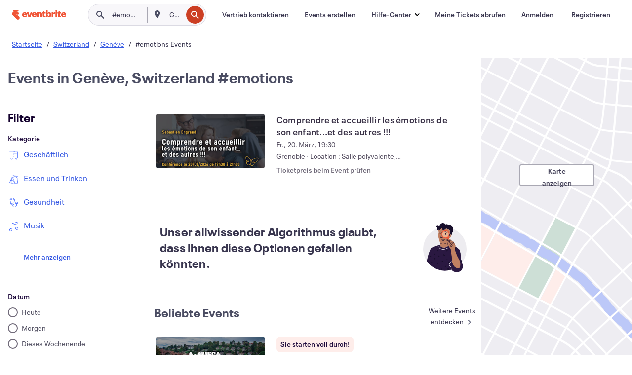

--- FILE ---
content_type: text/javascript; charset=utf-8
request_url: https://app.link/_r?sdk=web2.86.5&branch_key=key_live_epYrpbv3NngOvWj47OM81jmgCFkeYUlx&callback=branch_callback__0
body_size: 70
content:
/**/ typeof branch_callback__0 === 'function' && branch_callback__0("1544426098510602103");

--- FILE ---
content_type: application/javascript
request_url: https://cdn.evbstatic.com/s3-build/fe/build/LowResults.496b4e2ba2963aea49ef.async.web.js
body_size: 10059
content:
"use strict";(self.__LOADABLE_LOADED_CHUNKS__=self.__LOADABLE_LOADED_CHUNKS__||[]).push([[4351],{10034:(a,c,t)=>{t.d(c,{u:()=>r});var e=t(71145),l=t(11688),s=t(85351),n=t.n(s),r=function EmptyState(a){return n().createElement(n().Fragment,null,n().createElement("div",{className:"eds-l-pad-bot-8"},n().createElement(e.Z,{color:"ui-200"})),n().createElement("section",{className:"empty-state ".concat((null==a?void 0:a.containerClassname)||"")},n().createElement("div",{className:"empty-state__body"},a.children),n().createElement("div",{className:"empty-state__graphic"},n().createElement(l.Z,{width:"100px",height:"100px",type:a.illustrationType}))))}},37155:(a,c,t)=>{t.r(c),t.d(c,{LowResults:()=>o});var e=t(85351),l=t.n(e);function _extends(){return _extends=Object.assign||function(a){for(var c=1;c<arguments.length;c++){var t=arguments[c];for(var e in t)Object.prototype.hasOwnProperty.call(t,e)&&(a[e]=t[e])}return a},_extends.apply(this,arguments)}var s=function NotAuthorizedIllustrationSvg(a){return e.createElement("svg",_extends({id:"not-authorized-illustration_svg__Layer_1","data-name":"Layer 1",viewBox:"0 0 200 200"},a),e.createElement("defs",null,e.createElement("clipPath",{id:"not-authorized-illustration_svg__clip-path"},e.createElement("circle",{cx:100,cy:105.3,r:87.99,fill:"none"})),e.createElement("style",null,"\n            .not-authorized-illustration_svg__cls-4{fill:#2a1841}.not-authorized-illustration_svg__cls-5{fill:#180f2b}.not-authorized-illustration_svg__cls-6{fill:#fff}.not-authorized-illustration_svg__cls-7{fill:#c08062}\n        ")),e.createElement("circle",{cx:100,cy:105.3,r:87.99,fill:"#edecf0"}),e.createElement("g",{clipPath:"url(#not-authorized-illustration_svg__clip-path)"},e.createElement("path",{className:"not-authorized-illustration_svg__cls-4",d:"M169.49 168.39s.23-14.79-2.42-17.66-3.56-37.5-7.29-41.94c-12-14.23-42.6-26.13-42.6-26.13.11 1.93.22 3.18.22 3.18s-3.31 11.25-18.11 13.43C86.4 101.16 81.86 93 81.86 93v-5.45c-6.48 1.93-34.81 10.52-37.74 14.62-3.31 4.63-14.79 30.46-17.21 57.17 0 0-2.87 46.79 74.82 42.16s67.76-33.11 67.76-33.11z"}),e.createElement("path",{className:"not-authorized-illustration_svg__cls-5",d:"M92 102.76c1.89.72 3.1-.31 4.44-.88 1-.44.65-1.47.31-2.36a19.07 19.07 0 01-8.6-1.4c-.64 2.95-.01 3.17 3.85 4.64zM46.14 101.57c1.07-.15 2.07-.16 1.79-1.33a2.17 2.17 0 000-.67 17.14 17.14 0 00-3.18 2 4.26 4.26 0 001.39 0zM109.65 114.45a2.55 2.55 0 001-.72c1-1.27-.22-2.6.4-3.9.27-.55-.77-.69-1.24-.43-.65.35-1.38 1.41-1.73 1.27-2.18-.84-2.11.47-2 2.21 0 .13-.54.45-.22 1a1.69 1.69 0 00.73.61zM123.53 94.18c0 .63-.45 1.79.52 1.78.77 0 1.09-1.08 1.16-2 .19-2.58-.86-3.94-3.11-3.92a13.76 13.76 0 00-1.7 0c-1.33.17-1.14 1.46-1.05 2.12.13.93.94.41 1.56.16 2.14-.86 2.4-.64 2.62 1.86zM120.14 95.41c-.73.08-1.22.43-1.16 1.26 0 .61.42.75 1.14.69a1.16 1.16 0 001-1.23c.01-.55-.47-.77-.98-.72zM72.45 107.88a3.91 3.91 0 00-3.24 2.35 4 4 0 00.15 3.73c.27.57.58.53 1.11.29 2.54-1.15 2.54-1.13 2.27-4.15a8 8 0 010-.85c-.47-.41 1.06-1.53-.29-1.37zM75.19 110.06c.45-.11 1.06-.13.85-.79a1.13 1.13 0 00-1.25-.89c-.38.11-.79.42-.69.73s.28 1.15 1.09.95zM128.28 111.34c-1.67.48-3.77.1-4.9 2-.2.33-.56.69-.24 1a1.92 1.92 0 01.14.15h7.43c-.49-1.59-1.71-3.37-2.43-3.15zM144 97.59c-.25-1-1.64-.71-1.67-.35-.13 1.66-2 2.52-1.65 4.58.17 1 1.51 1.48 1 2.21-1.29 1.71.33 2.21 1 3.16a3.83 3.83 0 003.08 1.66 3 3 0 00.8-.19 1.55 1.55 0 01-.41-.35c-1.08-1.61-1-2 1.29-2 1.31 0 1-1 1.39-1.57s.27-.84-.23-1.16a1.38 1.38 0 00-2 .18 15.43 15.43 0 01-1.37 1.43c-.35.31-.89.15-.62-.28 1-1.66-.92-3.29-.09-4.45.32-1.38-.37-2.06-.52-2.87zM133.44 150.24c0 .21 4.51-3.33 4.46-3.93-.05-.18-.06-.48-.16-.52-1.62-.54-1.82-1.75-1.64-3.21 0-.18-.33-.45-.56-.6a6 6 0 00-4.58.27c-1.63 1.25-1.69 2.66-.11 4 .23.19.78.09.48.64-1.21 2.29 1.98 1.83 2.11 3.35zM148.59 168.53a4.21 4.21 0 001.14-.21c1.07-.44 3.19-4.76 3-5.94-.06-.3-.19-.54-.49-.59-.49-.09-1 0-1.1.56-.2.87-.63 2-1.53 1.33s.55-1.11.82-1.73a.93.93 0 000-1 .66.66 0 00-1.15.14c-.7 1.16-1.25.93-2.23.21-.59-.43-1.76-.28-1.62 1.09.06.7-.4 1.26-.51 1.89a4.1 4.1 0 003.67 4.25zM109.47 186.06c.11.32-.2 1 .26 1.13s.69-.5.86-.94l.3-.78c.32-.87 1-.59 1.58-.46.47.1.9.1 1 .75s-.39.9-.94 1.14a2.53 2.53 0 00-1.5 1.18c-.47 1 .39 3.31 1.29 3.12a9.21 9.21 0 003-1.24 1.47 1.47 0 00.5-2.17c-.1-.16 0-.57.19-.78.45-.65 1.44-1.18.44-2.1a5.4 5.4 0 00-2.21-1.62c-2.9-.83-4.75.11-4.77 2.77zM114.18 160.91c.53 1.21 1.06 2.51 2.79 1.42.52 1.1 1.56-.78 2.14.4s.67 1.05 1 .36c.27-.51.48-1.05 1-1.29 1.65-.74.61-1.73.17-2.53s-1.18-.44-1.81-.32c-2.12.4-2.2.43-2.56-1.79-.12-.71 0-1.29-.87-1.15-.73 0-1.93.1-1.72.6.68 1.55-.76 2.88-.14 4.3zM139.65 190.39c-.07.36-.27.69-.34 1-.17.95.95 2.84 1.65 2.8.47 0 .93-.06 1.4-.07.84 0 1.68.09 2.33-.68a5.21 5.21 0 001-2.58c.15-1.33-1.15-2-2.54-1.89a.81.81 0 01-.52-.17c-.73-.62-1.25-2.15-2.35-1.36-.6.47-.43 1.95-.63 2.95zM71.77 199.2a12.72 12.72 0 00-2.61.16 3 3 0 00-.94.43q2.94.57 6.17 1c-.66-1.71-2.05-1.35-2.62-1.59zM72.56 165.83c.16 0 .33.18.5.24.71.25 1.06 0 1.08-.77s-2.57-3.9-3.34-4c-.47-.08-.65.31-1 .48-2.35 1.28-1.75 3.71-2.21 5.72-.07.3.28.61.47.48 1.17-.8 2.64.35 3.77-.58.08-1-2 0-1.41-1.38s1.44-.12 2.14-.19zM71.94 167.33h-.07zM78.79 134.12a3.36 3.36 0 00-2.38-2.56c-1.27 0-3.83 1.81-3.75 2.62.13 1.2 2.37 3.22 3.56 3.21.71-.01 2.52-2.3 2.57-3.27zM59.7 147.52c1-.06 2.86-2.36 2.82-3.35a3.3 3.3 0 00-3.11-3c-.54-.11-1 0-1.11.55-.18 1.61-.6 3.21-.08 4.85a1.26 1.26 0 001.48.95zM145.23 126.62c-.47-.68-1.18.13-1.77.27s-1.1.32-.83.85c.69 1.35.34 3 1.27 4.22.48.63 1.09 1.68 2 1.07a4.17 4.17 0 001.83-2.75c-1.23-.81-1.62-2.39-2.5-3.66zM29.16 148.51a9.54 9.54 0 00-.49-1.69c-.26 1.4-.5 2.82-.73 4.25a3.65 3.65 0 001.22-2.56zM41.37 137.76c1.82-.09 3.39-1.1 3.25-2.08s-2.46-2.93-3.47-2.92-2.15 1.59-2.15 2.8a2.38 2.38 0 002.37 2.2zM154.35 175.59a4 4 0 00.16 3.73c.27.56.58.53 1.1.29h.07V174a4.1 4.1 0 00-1.33 1.59zM93 155.24a3.34 3.34 0 00-2.43-2.57c-2.26 0-3.28.77-3.25 2.61 0 1.57 0 1.54 1.8 1.33a15.64 15.64 0 012.56 0c.92 0 1.32-.4 1.32-1.37zM102.91 177.61a2.62 2.62 0 00.84 0c1.28-.46 1-2.53 2.67-2.65 0 0-.07-.54-.4-.58a8.43 8.43 0 00-2.23-.14c-1.62.28-3.19 1.13-4.87.18-.18-.1-.62-.06-.38.38a14.48 14.48 0 001.51 2c.45.55.7-.5 1.06-.83a4 4 0 01.7-.4c0 .26.24.61.13.77-.94 1.32.06 1.27.97 1.27zM87.49 187.89c-.46.06-1 0-1.34.28-.51.45-1.39.87-1 1.8.5 1.17 1.27.22 1.86.09a4.64 4.64 0 001.45-.84 2.78 2.78 0 001-3.54c-.52-1.29-1.93-1.24-3.16-1.17-.53 0-1.11.42-1 .77.27 1.08.73-.11 1.13 0a4.31 4.31 0 001 .32c.73 0 1.4.31 1.41 1.06a1.3 1.3 0 01-1.35 1.23zM98.66 199.89a5.87 5.87 0 00-1.15-2.3c-.83.51-2.27.56-1.6 2.2.08.18-.22.49-.3.76a4.69 4.69 0 00-.28 1.21l2.89-.09a2.38 2.38 0 00.44-1.78zM31.4 175a3.4 3.4 0 011.85-2 2.84 2.84 0 00.59-.5c.07-.7-.48-.58-.73-.54a4.87 4.87 0 00-3.11 1.7c.3.67.62 1.35 1 2a2.45 2.45 0 00.4-.66zM53.33 175.62a.94.94 0 00.84-1c0-.12 0-.35-.11-.47-.9-1-1.91-.24-2.81 0-1.18.27-1 1.37-1 2.29.07 1.07 1 1.2 1.77 1.53.29.13.5-.32.36-.5-.94-1.33-.13-1.61.95-1.85zM125.09 134.37c-1 0-1.71.17-1 1.41a2.24 2.24 0 01.15 1.08c0 .7.35 1.15 1 .77 1.06-.62 2.58-.71 2.84-2.3 0-.09-.31-.33-.38-.3-1.02.57-1.55-1.17-2.61-.66zM148 125.24c-.68.66-.57 1.62-.72 2.21-.26 1 .82 1.25 1.72 1.18a1.51 1.51 0 001.5-1.91c-.22-1.62-1.89-.38-2.5-1.48zM44.74 159.36c.64-1 2.22-.93 2.8-2.25a.55.55 0 00-.19-.72c-1-.73-1.85.29-2.83.31s-1.2 1-1 1.93c.11.51.48.74 1.22.73zM91.92 199.48a2.88 2.88 0 002.78-2.65c-.17-.4.11-1.13-.62-1.33-.53-.14-.89.33-1.11.7a28.85 28.85 0 00-1.42 2.7c-.13.27-.38.62.37.58zM109.38 148.82c.55-.18 1.42-.21 1.23-1.43-.5-.47-.94-1.47-2-1.24a2.73 2.73 0 00-1.63 1.21c-.25.44 1.69 1.69 2.4 1.46zM34.27 173.69c-.45.7-1.13 1.26-1.54 2s.21 2 1 1.9c.16-.08.4-.12.46-.24a9.05 9.05 0 011.5-2.93c.21-.22-.1-.93-.56-1.16s-.62.06-.86.43zM149.2 133.55a19.75 19.75 0 002-2.63c.36-.55-.26-.45-.5-.52-1.55-.19-2.13 1.06-2.9 1.93a.87.87 0 00.08 1.26 1 1 0 001.32-.04zM46.2 162.29a2.49 2.49 0 00.88.18 3 3 0 002.32-1.42 1.19 1.19 0 00-.24-1.76c-.71-.54-1 .2-1.22.6-.57.86-1 1.87-2.27 1.86-.28 0-.59.26-.51.54.19.64.54.1 1.04 0z"}),e.createElement("path",{className:"not-authorized-illustration_svg__cls-5",d:"M99.61 197.93c.4-.76-.27-1.24-.94-1.41-.84-.23-1.23.2-1.16 1.07a5.87 5.87 0 011.15 2.3c.79-.41.61-1.32.95-1.96zM102.06 173a2.52 2.52 0 001.74-1.67c.2-.59-.46-.36-.85-.54-.83.19-1.52.56-1.39 1.66.04.25.13.63.5.55zM73.37 168.43c.36-.15.88-.46.46-1.07-.66-.94-1.26-.23-1.87 0 .25.64.4 1.49 1.41 1.07zM72 167.37l-.07.07zM129.93 135.46a1.65 1.65 0 001.1-.8c-.32-.46-.8-.26-1.22-.28s-1 .07-.84.73c.11.41.6.38.96.35zM95 131.93a2.79 2.79 0 00-.43.69c.91.45 1.72 1.39 2.73 1.28 1.81-.2 3.88-3.17 3.8-5.09 0-.78-.2-1.07-.93-.47-1.18.94-2.38 1.85-3.58 2.77l-.09.11c-.35.54-1.05.36-1.5.71z"}),e.createElement("path",{className:"not-authorized-illustration_svg__cls-5",d:"M96.51 128.3c-.17-1 1-2.17.31-2.54-.88-.48-1.42 1.09-2.34 1.45-.38.15-.76 0-1.06.15s-.74.55-.7.76a11.47 11.47 0 00.9 3.09c.4.73 1.13-.29 1.77-.08a4.54 4.54 0 001.12.09l.09-.11a17.56 17.56 0 00-.09-2.81zM55.81 128.87c.47 0 .93-.06 1.4-.07.84 0 1.68.09 2.33-.68a5.08 5.08 0 001-2.58c.15-1.33-1.14-2-2.54-1.89a.81.81 0 01-.52-.17c-.73-.62-1.24-2.15-2.35-1.36-.59.43-.41 1.91-.61 2.91-.08.36-.28.69-.34 1-.18.97.93 2.88 1.63 2.84zM130.21 118.55c1.33-.52.44-1.63.72-2.32v-.67a4.1 4.1 0 00-.22-1.11h-7.43c.91 1 .25 1.8-.17 2.75s.08 1.41 1.08 1.34c.63 0 1.31.16 1.76-.56s1-.42 1.35.09c.82 1.24 1.81.93 2.91.48zM167 150.61c-.62.42-1.27 1-2.16-.11-.28-.33-2 .68-2.28 1.52s.73 1.08 1.56 1.12c.38 0 1.08-.93 1.15.24.05.72.2 1.56-1.13 1.26-1-.21-1.11.43-.53 1.11.88 1 1.8 2.14 3.23.71.46-.46 1-.37 1.57-.49l.38-.1c-.36-2.31-.9-4.27-1.7-5.14-.09-.03-.09-.09-.09-.12zM163.52 127.53c-.24-2.18-.49-4.31-.76-6.34a.62.62 0 00-.55.56c-.18 1.61-.6 3.2-.08 4.84a1.23 1.23 0 001.39.94zM157.6 173.24a4.15 4.15 0 00-1.92.71v5.63c2.47-1.12 2.48-1.13 2.21-4.12a6 6 0 010-.85c-.47-.41 1.11-1.53-.29-1.37zM160.34 175.42c.44-.11 1.06-.13.85-.79a1.12 1.12 0 00-1.25-.9c-.38.12-.8.43-.69.74s.28 1.15 1.09.95z"}),e.createElement("path",{className:"not-authorized-illustration_svg__cls-6",d:"M132 194c.11-.3-.61-.5-1.51-1.21a9.35 9.35 0 01-1.76-1.89 10.05 10.05 0 01-1.2-2.23 21.24 21.24 0 01-.84-3 34.43 34.43 0 01-.63-4.18 9.21 9.21 0 00-.18-1 12.94 12.94 0 00-2.3-5.21 7.46 7.46 0 00-3.32-2.53 12.87 12.87 0 01-1.9-.94 1.2 1.2 0 01-.38-.56A2.14 2.14 0 01118 170a17.32 17.32 0 011.24-2.78 25.89 25.89 0 001.23-2.31c.8-1.12 1.58-2.12 2.33-3.26.17-.24.44-.58.67-.84.83-.92 1.59-1.79 2.4-2.62a26.65 26.65 0 002.6-3c.06-.07.07-.11 0-.12-.27-.08-.14-.51-1.6.44a6.89 6.89 0 00-1.25.92 5.64 5.64 0 01-.59.5 14.9 14.9 0 00-2 1.87c-.65.7-1.3 1.37-1.91 2.1a8.81 8.81 0 00-.77 1c-.94 1.52-1.9 3-2.77 4.58a15.35 15.35 0 00-.7 1.47 6.25 6.25 0 00-.73 3 3 3 0 00.71 1.72 4.35 4.35 0 001.34 1c.91.47 1.78.78 2.39 1.15a5.73 5.73 0 012.4 2.84l.35.78a14.7 14.7 0 01.85 2.85c.13.69.25 1.4.35 2.12l.26 1.76c.08.55.16 1.09.27 1.64a10.83 10.83 0 002.18 4.91 6.6 6.6 0 002.63 2 3.59 3.59 0 001.6.29c.38.1.52-.01.52-.01zM56.28 190.73c.3 0 .31-.91.25-2.53-.09-2.75-.31-4.72-.43-7.32-.06-1.4-.12-2.9-.14-4.32a32.83 32.83 0 01.27-5.43c.05-.3.07-.81.11-1.21.21-2.3.47-4.6.73-6.91.19-1.64.41-3.27.54-4.93a19.8 19.8 0 00.11-3.24v-1.45-2.33c-.07-1.43-.24-2.89-.4-4.26a24.15 24.15 0 00-.61-3.47c-.21-1.82-.43-3.5-.75-5.26a13.66 13.66 0 01-.16-1.39 35.49 35.49 0 010-4.6c.05-.66.1-1.22.17-1.7s.11-.91.18-1.28c.08-.76.21-1.34.34-2v-.15c-.27.12-.39-.47-1.3 1.66l-.34.86c-.08.3-.16.64-.25 1.11-.07.3-.12.81-.17 1a15.27 15.27 0 00-.43 3.62c0 1.25.07 2.46.2 3.68 0 .54.12 1.21.21 1.64.46 2.24.84 4.45 1.09 6.7l.23 2a43.54 43.54 0 01.18 6.95c-.05 1.16-.22 2.36-.3 3.48-.14 1.91-.36 3.71-.65 5.53-.06.35-.1.8-.14 1.2-.14 1.38-.27 2.75-.38 4.14-.08 1-.14 1.91-.19 2.87l-.08 2.33v2.12a43.35 43.35 0 001.18 10.53c.48 1.86.81 2.34.93 2.36z"})),e.createElement("path",{className:"not-authorized-illustration_svg__cls-4",d:"M126.47 185.33c-.81 2.63 1.08 5.32 3.15 7.14a32 32 0 0011.4 6.22 23 23 0 007.69 1.3c4.56-.13 8.82-2.22 12.9-4.27a16.35 16.35 0 006.34-4.9c8.67-12.49 3.07-26.07 1.25-31.16"}),e.createElement("path",{className:"not-authorized-illustration_svg__cls-5",d:"M87.54 21s1.33 8.15 6.07 8.72S105.74 21 105.74 21l2.27 3.6c2.27 3.6 6.63-1.51 7.39 2.47s4.55 3.6 6.44 4.74-1.7 6.44-3.6 13.83 1.33 6.25 1.33 6.25c1.52-4.92 7.58-8.71 7-2.84 0 .35-.07.68-.12 1l.88-1a10.53 10.53 0 002-2.89c.94-2.36.07-5.17 1.06-7.51.7-1.64 2.23-2.8 3-4.39a10.08 10.08 0 00.83-4.39 27.37 27.37 0 00-1.76-11.07 15 15 0 00-7.46-8.12 20.33 20.33 0 00-7.5-1.43 5 5 0 01-2.21-.43A6.07 6.07 0 01114 7.59a9.41 9.41 0 00-10.76-1.78A13.14 13.14 0 0080 8.67c-.59 1.65-1.29 3.79-3 3.87a4 4 0 01-1.94-.54 9.66 9.66 0 00-5.73-1.28c-2 .33-3.79 2.15-3.45 4.11.27 1.61 1.77 2.66 2.93 3.81s2 3.09 1 4.33c-.44.5-1.13.79-1.39 1.41a2.27 2.27 0 00.51 2 14.19 14.19 0 004.75 4.33 13.58 13.58 0 011-3.45C79.19 32.21 87.54 21 87.54 21z"}),e.createElement("path",{className:"not-authorized-illustration_svg__cls-7",d:"M99.29 99.27c14.8-2.18 18.11-13.43 18.11-13.43s-.11-1.25-.22-3.18c-.37-6.18-.74-19.48 2.58-22.08 4.1-3.21 6-5.41 6.7-10.55.05-.33.09-.66.12-1 .57-5.87-5.49-2.08-7 2.84 0 0-3.22 1.14-1.33-6.25s5.5-12.7 3.6-13.83-5.69-.79-6.45-4.79-5.12 1.13-7.39-2.47L105.74 21s-7.4 9.29-12.13 8.72S87.54 21 87.54 21s-8.35 11.24-12.9 6.31a13.58 13.58 0 00-1 3.45 4.77 4.77 0 00.42 2.94c1.32 2.27 1.38 6.06-.35 10.61s-.27 13 2.39 20.22c2.19 6 3.45 15.22 5.73 16.93V93s4.57 8.16 17.46 6.27z"}),e.createElement("path",{d:"M117.69 65.22c-3.62-6.26-1.76-10.55-1.76-10.55a16.38 16.38 0 10-13.46 7c.13 0 4.71-.47 7.66 2.23 3.58 3.28 8.82 14 8.82 14l2.43-4.9a38 38 0 00-3.69-7.78z",fill:"#f05636"}),e.createElement("path",{className:"not-authorized-illustration_svg__cls-7",d:"M127.78 71.93s-4.06-7-10.09-6.71-11.32 3.5-9.78 5 4.86-.61 7.73 0a17.25 17.25 0 015.74 2.78L119 77.89S117.62 73 115.64 73s-4.45 13-3.31 16.12 6.4 10.15 9.93 14.56 5.74 40.84 7.28 52.54 9.27 25.82 23.4 27.59 10.15-29.36 3.75-38.19-17.43-37.52-15.89-41.94S144.11 92.9 143 90l-1.11-2.87s-.66-4-2.87-5.52l-2.2-1.54a7.18 7.18 0 00-1.75-4.64c-1.77-1.73-7.29-3.5-7.29-3.5z"}),e.createElement("circle",{cx:102.47,cy:45.33,r:13.13,fill:"#e8b392"}),e.createElement("path",{className:"not-authorized-illustration_svg__cls-5",d:"M110.39 40.75c.27-.21.3-.57.2-1.07a3.78 3.78 0 00-1-1.76 6.08 6.08 0 00-.89-.86c-.44-.35-.93-.62-1.38-1.05a1.21 1.21 0 00-.36-.18 7.8 7.8 0 00-2.09-.55c-.49-.07-1-.16-1.43-.18a1.74 1.74 0 00-.91.09 1.43 1.43 0 01-.39 0h-.62c-.39 0-.82.07-1.18.07a1.64 1.64 0 00-.94.22 2.54 2.54 0 00-1.46.23 1.41 1.41 0 01-.38.11 4.69 4.69 0 00-1.26.43 1.8 1.8 0 00-1.07 1.32.1.1 0 000 .09c.24.19.33.46.8.42a.9.9 0 00.47-.06.34.34 0 01.23 0 2.28 2.28 0 00.88-.1c.3-.05.61-.05.91-.07a1.25 1.25 0 00.41-.07 3.73 3.73 0 011.71-.3 4.57 4.57 0 00.52 0c.54-.06 1.21-.12 1.78-.14.29 0 .59.07.86.06a2.49 2.49 0 011.26.23 1.67 1.67 0 00.26.06 4.6 4.6 0 01.82.26 3 3 0 01.52.29 2.88 2.88 0 01.39.32c.12.11.22.25.33.37 1.86 2.07 2.78 2.07 3.01 1.82zM104.15 44.54c.07-.31 0-.69-.61-.77a1.25 1.25 0 00-1.06.43 2.14 2.14 0 00-.46.9 1.69 1.69 0 000 .64 2.26 2.26 0 00.16.58 3 3 0 001.22 1.35 1.17 1.17 0 00.47.1 1.68 1.68 0 001.38-.55 1.88 1.88 0 00.46-1.17 3.61 3.61 0 00-.08-1.17c-.07-.22-.07-.38-.27-.51l-.12-.24a3.79 3.79 0 00-.18-.42 5.2 5.2 0 00-.53-.79 1 1 0 00-.69-.44 1.25 1.25 0 00-1.1-.46.83.83 0 01-.31 0 1.93 1.93 0 00-1 .14 1.05 1.05 0 00-.65 1.07.11.11 0 000 .08c.17.23.32.5.61.55.08 0 .15.1.23 0a.08.08 0 01.1 0c.13.12.23.08.35.1a.85.85 0 01.31.17s.09.07.14.05a.37.37 0 01.47.27c0 .05 0 .07.09.12a2.68 2.68 0 01.39.71c.06.18 0 .3.07.39a.33.33 0 01.05.19h.1a1.07 1.07 0 01.29.1h.09v.09a.37.37 0 010-.18l.09-.1.11-.08a.64.64 0 000-.09.65.65 0 000-.24.31.31 0 000-.1 1 1 0 01-.1-.16c-.17-.1-.05-.43-.02-.56zM84.56 45.06a.76.76 0 00.28-.71 1.09 1.09 0 00-.73-.86 1.61 1.61 0 00-.6-.15 1.24 1.24 0 01-.71-.13.4.4 0 00-.16 0h-1.45c-.2 0-.27 0-.38.09s-.11 0-.17 0h-.27a4.38 4.38 0 01-.51 0 .44.44 0 00-.4.15.67.67 0 00-.64.13.26.26 0 01-.15.07 1.39 1.39 0 00-.52.25 1 1 0 00-.33.8.19.19 0 000 .08c.11.2.17.44.44.49.08 0 .15.08.23 0a.12.12 0 01.1 0c.14.08.26 0 .38 0a2.41 2.41 0 01.38 0h.17a.78.78 0 01.66-.17.75.75 0 00.21 0 5.54 5.54 0 01.71-.12h.35A.93.93 0 0182 45h1l.17.07a1.52 1.52 0 00.85.16 1.11 1.11 0 00.54-.17zM87.17 39a.79.79 0 00.12-.83 2 2 0 00-1-1.12 3.08 3.08 0 00-.78-.36 3.32 3.32 0 01-1-.39c-.05 0-.16 0-.23-.06a10.69 10.69 0 00-1.36-.22c-.32 0-.64-.11-1-.12a1 1 0 00-.63.08.7.7 0 01-.28.05h-.44l-.82.13a1 1 0 00-.64.25 1.47 1.47 0 00-1 .36 1 1 0 01-.24.15 2.75 2.75 0 00-.77.52 1.33 1.33 0 00-.41 1.08.11.11 0 000 .07c.17.15.28.39.66.27.11 0 .21 0 .31-.11a.34.34 0 01.15-.07c.2 0 .36-.11.55-.19s.37-.11.55-.17a.62.62 0 00.25-.09 1.59 1.59 0 011-.35 2 2 0 00.32-.06 5.83 5.83 0 011.11-.17c.18 0 .37.05.55 0a1.68 1.68 0 01.86.13.42.42 0 00.19 0c.22 0 .43.06.65.11s.29.07.43.12l.34.13.29.17a6.36 6.36 0 001.55.69.73.73 0 00.72 0zM91.77 59.43c-.21-.19-.53-.11-.88-.18a2.78 2.78 0 01-.64-.19l-.18-.1-.21-.18a2.6 2.6 0 00-.64-.48 2.09 2.09 0 00-1-.21 8.19 8.19 0 00-1.86.48 2.53 2.53 0 00-.29.14 1.57 1.57 0 01-1.21.28 1 1 0 01-.58-.45c-.1-.14-.12-.3-.27-.43s0-.14 0-.22a.9.9 0 01.05-.36 2.66 2.66 0 01.42-.79 2.1 2.1 0 00.45-.82 3.17 3.17 0 00.83-1.19 1.12 1.12 0 01.19-.33 6.91 6.91 0 00.64-1.11 2.67 2.67 0 00.26-1.52.08.08 0 000-.07c-.22-.08-.36-.33-.82.09-.13.13-.26.17-.37.4a.74.74 0 01-.17.21 2.71 2.71 0 00-.63.74c-.2.27-.42.51-.63.77a1.94 1.94 0 00-.26.37 6.33 6.33 0 01-1 1.58 2.93 2.93 0 00-.31.56 3.17 3.17 0 00-.32 1.27 3 3 0 00.19 1.31 2.6 2.6 0 00.8 1.11 3.81 3.81 0 002 .7 1.59 1.59 0 00.48-.07 5.11 5.11 0 001.23-.52 4.57 4.57 0 01.6-.29 1.37 1.37 0 01.4-.1.68.68 0 01.25 0 .89.89 0 01.16.1l.36.3a2.26 2.26 0 001.13.44 2 2 0 001.46-.41c.6-.43.44-.77.37-.83zM101 65.75c-.16-.24-.48-.23-.89-.26-.69-.06-1 0-1.65 0h-1a3 3 0 01-1.34-.25 1.2 1.2 0 00-.3-.07c-.59-.13-1.22-.26-1.87-.37a12 12 0 00-1.41-.19 1.85 1.85 0 00-1 .1 2 2 0 01-.44.09 6.82 6.82 0 00-.71.19 5.18 5.18 0 00-.63.3 1.83 1.83 0 00-.3.18l-.07.06c-.07-.07-.15-.12-.22-.18a2.19 2.19 0 00-.48-.25 1.84 1.84 0 00-1-.07l-.5.08a2.86 2.86 0 00-1.41.67 2 2 0 00-.78 1.31.06.06 0 000 .07c.2.14.28.4.81.14.15-.08.28-.08.43-.24a.4.4 0 01.2-.11 4 4 0 00.71-.25 1.44 1.44 0 01.62 0 .7.7 0 00.23 0 .57.57 0 01.23 0l.12.06a2.7 2.7 0 00.31.28 1.23 1.23 0 001.45 0l.37-.26a1 1 0 01.17-.11 3.06 3.06 0 011.39-.41c.27 0 .54 0 .81.06a3.56 3.56 0 011.33.24 1.46 1.46 0 00.3.07l1.06.2.78.14.63.11c.2 0 .39.08.6.1a3.76 3.76 0 003.07-.72c.47-.33.38-.62.38-.71zM97.08 69.33a1 1 0 00-.72-.32 1.54 1.54 0 00-1 .26 3.46 3.46 0 00-.46.32 1 1 0 01-.63.33s-.09 0-.14.06a5.5 5.5 0 01-.82.38c-.2.07-.42.09-.62.14s-.29 0-.39.16-.11 0-.17 0l-.3.05a3.27 3.27 0 01-.54 0 .53.53 0 00-.45.11.83.83 0 00-.69 0 .31.31 0 01-.19 0 2.6 2.6 0 00-.62 0 1.3 1.3 0 00-.76.53.09.09 0 000 .07c0 .23-.12.47.19.66.09.06.14.14.28.13a.24.24 0 01.15 0 .93.93 0 00.52.15 4.88 4.88 0 01.55.12.53.53 0 00.25 0 2.3 2.3 0 011-.1 1.63 1.63 0 00.31 0c.36-.07.71-.16 1.06-.26a2.38 2.38 0 00.53-.11 2.64 2.64 0 01.82-.23 1.34 1.34 0 00.18-.07l.56-.3.37-.22.31-.17.3-.13c1.46-.66 1.26-1.39 1.12-1.56zM106 79.11c-.19-.21-.61 0-1.22.33a21.2 21.2 0 00-2.39 1.89c-.44.34-.9.71-1.36 1a4.73 4.73 0 01-2 .82 4.5 4.5 0 00-.46.14 20.7 20.7 0 01-2.8.55c-.68.09-1.38.14-2.06.2a5.91 5.91 0 00-1.29.16 2 2 0 01-.57 0h-.91a9.86 9.86 0 01-1.64-.28 6.2 6.2 0 00-1.3-.31 13.44 13.44 0 00-2-.84 2.73 2.73 0 01-.54-.23c-.58-.34-1.16-.6-1.73-.91a6.2 6.2 0 00-2.13-.7h-.09c0 .24-.37.33.33 1a3 3 0 00.66.56 1.36 1.36 0 01.34.25 5.58 5.58 0 001.27.88c.46.28.9.57 1.38.82a3.4 3.4 0 00.65.3c1 .27 1.92.62 2.92.9a8.35 8.35 0 00.92.17 14.38 14.38 0 003.21 0c.51 0 1 0 1.53-.12a21.61 21.61 0 012.39-.28c.16 0 .35-.06.53-.09a16.64 16.64 0 001.78-.46q.61-.19 1.23-.45c.32-.13.65-.28 1-.44s.58-.3.86-.47a10.49 10.49 0 002.24-2 9.9 9.9 0 001-1.4c.32-.59.31-.89.25-.99zM119.85 86.3c.15-.25-.08-.57-.46-1a6.41 6.41 0 01-1.28-1.61 2.06 2.06 0 01-.07-1 5.52 5.52 0 01.45-1.82 2.83 2.83 0 00.11-.4c.21-.78.43-1.55.7-2.31.19-.53.43-1.05.66-1.57a3.51 3.51 0 00.37-1 2.1 2.1 0 01.19-.43c.11-.22.24-.43.36-.63a3.22 3.22 0 01.8-.9 7.74 7.74 0 00.79-.52c.52-.09 1-.09 1.58-.22a1.75 1.75 0 01.46 0c.53.06 1.06.08 1.61.1a3.23 3.23 0 001.91-.42s.06-.05.05-.07c-.07-.24.09-.47-.65-.68a2 2 0 00-.66-.17 1.14 1.14 0 01-.34-.07 4 4 0 00-1.24-.27 10.36 10.36 0 00-1.39-.16 2.37 2.37 0 00-.66 0 7.18 7.18 0 00-2.66 1.13 3.37 3.37 0 00-.62.63 10.06 10.06 0 00-1.3 2.42c-.17.39-.39.78-.52 1.17a16.44 16.44 0 01-.73 1.89 2.58 2.58 0 00-.13.42c-.14.48-.26 1-.38 1.45l-.24 1-.2.81a6.3 6.3 0 00-.16.86 3 3 0 00.34 1.73 3.33 3.33 0 00.88 1 4 4 0 001.41.71c.7.16.96.03 1.02-.07z"}),e.createElement("path",{className:"not-authorized-illustration_svg__cls-5",d:"M124 91.31c.06-.29-.33-.49-.72-.93a4.91 4.91 0 01-1.13-2.16 6.24 6.24 0 01-.06-1.51 4.59 4.59 0 01.58-2 3.7 3.7 0 00.18-.46 17.89 17.89 0 011.25-2.52 14.21 14.21 0 011.15-1.58 8.67 8.67 0 00.77-.91 1.67 1.67 0 01.39-.32 3.43 3.43 0 01.68-.36 4 4 0 011.45-.21 6.25 6.25 0 001.37 0 16.54 16.54 0 002.07.43 2.34 2.34 0 01.55.14c.61.24 1.19.42 1.77.66a7.72 7.72 0 002.11.58h.09c0-.24.38-.33-.35-1a2.35 2.35 0 00-.69-.53 2.51 2.51 0 01-.38-.24 5.08 5.08 0 00-1.37-.75c-.51-.22-1-.43-1.51-.6a4.62 4.62 0 00-.71-.18c-1-.08-2-.21-3.07-.26a5.15 5.15 0 00-2.69.74 6.55 6.55 0 00-1.33 1.1 9 9 0 00-1 1.24c-.46.72-.88 1.39-1.34 2.07a2.69 2.69 0 00-.24.48c-.27.55-.5 1.11-.71 1.67-.15.4-.29.8-.41 1.22s-.19.68-.26 1-.12.65-.15 1a4.69 4.69 0 00.86 3.15 3.36 3.36 0 001.62 1.21c.95.23 1.23-.08 1.23-.17z"}),e.createElement("path",{className:"not-authorized-illustration_svg__cls-5",d:"M134.66 93.51c.25-.05.25-.79-.67-1.59a3.5 3.5 0 00-2.64-.75 3.87 3.87 0 00-2.44 1.4c-.66.76-1.07 1.58-1.55 2.05a1.74 1.74 0 01-.44.36 1.56 1.56 0 01-.54.18 1.44 1.44 0 01-1.08-.26 1.86 1.86 0 01-.31-.26 1.43 1.43 0 01-.19-1.26 9.74 9.74 0 01.68-1.84c.39-.9.86-1.77 1.34-2.63a15.4 15.4 0 00.89-1.7 4.84 4.84 0 01.43-.74c.24-.38.5-.77.76-1.14a2.07 2.07 0 01.58-.67 1.15 1.15 0 01.68 0 9.85 9.85 0 002.11.32 16.3 16.3 0 003.23.62 5.57 5.57 0 01.85.14 25 25 0 012.68.67 13.58 13.58 0 012.72 1.19h.11c.01 0 .16-.17.17-.33s-.08-.48-.61-1a3.47 3.47 0 00-1.06-.81 6.22 6.22 0 01-.59-.31 7.16 7.16 0 00-2.13-.81c-.75-.19-1.47-.38-2.19-.54a8.8 8.8 0 00-1-.19 31.92 31.92 0 01-4.13-.72 2.63 2.63 0 00-.83-.06 2.21 2.21 0 00-1 .34 3.65 3.65 0 00-1 1.06l-.6.93c-.4.63-.78 1.27-1.14 1.91s-.75 1.31-1.04 1.93l-1.47 3.22a3.65 3.65 0 00-.23.84 3.52 3.52 0 000 1.67 2.83 2.83 0 001 1.5 3.43 3.43 0 002.22.61 3.53 3.53 0 001.77-.57 5.77 5.77 0 001.13-1.06c.56-.73.92-1.33 1.29-1.71a2.13 2.13 0 011.06-.66 3.08 3.08 0 011.83.1c.95.37 1.21.64 1.35.57z"}),e.createElement("path",{className:"not-authorized-illustration_svg__cls-6",d:"M114.6 99.92c-.09-.28-.78-.1-1.95.32-2 .69-3.28 1.38-5.07 2.15-1 .4-2 .85-3 1.24a18.11 18.11 0 01-3.88 1.18c-.21 0-.58.14-.87.2a27.76 27.76 0 01-5 .74 25.11 25.11 0 01-3.58-.1c-.78-.07-1.6-.22-2.33-.22-.19 0-.67-.12-1-.18-.54-.13-1.08-.26-1.61-.43a16.66 16.66 0 01-2.84-1.08c-.85-.42-1.59-.84-2.25-1.12a14.74 14.74 0 01-2.65-2.5 4.66 4.66 0 01-.49-.83 14 14 0 01-1-3.17 26.46 26.46 0 00-.83-3.77c0-.08 0-.11-.08-.1-.22.17-.49-.18-.6 1.52a7.55 7.55 0 000 1.52c0 .23.06.61.06.77a9 9 0 00.46 2.75 10.08 10.08 0 001.27 2.7 5.42 5.42 0 00.89 1 22.86 22.86 0 004.57 2.88 13.46 13.46 0 001.5.62 27.1 27.1 0 005.38 1.25 23.43 23.43 0 002.73.24c1.49 0 2.9 0 4.32-.13.28 0 .63-.07.94-.12 1.05-.17 2.09-.39 3.12-.65.71-.18 1.41-.38 2.11-.59l1.68-.55 1.53-.52a30.69 30.69 0 007.09-3.69c1.18-.81 1.41-1.25 1.38-1.33z"}),e.createElement("path",{className:"not-authorized-illustration_svg__cls-5",d:"M121.37 73.06c.11-.27-.12-.55-.51-.94a8.77 8.77 0 00-1.94-1.45 8.52 8.52 0 00-1.35-.68c-.62-.26-1.26-.42-1.93-.69a2.09 2.09 0 00-.47-.08 9.27 9.27 0 00-2.56.14c-.56.08-1.09.13-1.6.18a4.12 4.12 0 00-1 .12 1.39 1.39 0 01-.41 0 4.23 4.23 0 01-.62-.11 2.16 2.16 0 01-.92-.46L108 69a.23.23 0 01-.09 0 .12.12 0 01.08 0l.1-.06c.16-.11.33-.21.59-.4a1.76 1.76 0 01.41-.21c.5-.2.94-.44 1.39-.67a3.78 3.78 0 001.39-1.15.11.11 0 000-.09c-.14-.19-.08-.48-.84-.38a1.6 1.6 0 00-.66.14 2 2 0 01-.33.1 3.56 3.56 0 00-1.15.34l-1.17.42a2.55 2.55 0 00-.59.31 2.38 2.38 0 00-1 1.6 1.72 1.72 0 00.25 1 3.22 3.22 0 00.32.41 2.44 2.44 0 00.3.27 2.88 2.88 0 00.76.45 5.94 5.94 0 002.72.37 8.25 8.25 0 001.26-.1 7.37 7.37 0 011.8-.22 2.38 2.38 0 00.36 0 5 5 0 011.16 0 5.67 5.67 0 01.79.19 5 5 0 01.64.25c.2.1.38.21.57.32a10.53 10.53 0 003.25 1.44c.77 0 1.02-.17 1.06-.27z"}),e.createElement("path",{className:"not-authorized-illustration_svg__cls-5",d:"M115.87 94.68c.2-.21 0-.61-.38-1.24-.55-1.08-1-1.76-1.43-2.79-.22-.55-.44-1.14-.62-1.74a6.62 6.62 0 01-.38-2.35v-.54a24.54 24.54 0 01-.08-3.1c0-.73.13-1.45.23-2.16a7.75 7.75 0 00.17-1.4 3.07 3.07 0 01.12-.61c.07-.32.17-.64.27-1a10 10 0 01.68-1.68 8.16 8.16 0 00.66-1.33l.37-.44.16-.18c.06 0 0 0 0 0s0-.05.11 0a2.69 2.69 0 01.47.33 10.18 10.18 0 011.3 1.42c.64.93 1 1.29 1.38 1.81 0 0 .07.06.09 0 .18-.14.54 0 .35-1.07a2.37 2.37 0 00-.29-1 3.66 3.66 0 01-.22-.45 4.25 4.25 0 00-1-1.48 8.25 8.25 0 00-.65-.67c-.11-.11-.23-.21-.35-.31l-.19-.16a1.9 1.9 0 00-.34-.2 1.5 1.5 0 00-1.38 0 2 2 0 00-.58.47 3.37 3.37 0 00-.31.42l-.45.7c-.3.47-.59.94-.85 1.44a7 7 0 00-.4.93 17.92 17.92 0 00-.83 3.32 16.87 16.87 0 00-.25 1.67c0 .91-.08 1.77-.17 2.63a3.66 3.66 0 000 .57c0 .65.06 1.3.13 2q.07.67.18 1.35l.21 1.09c.07.34.13.67.23 1a7.66 7.66 0 002.78 4.32c.83.57 1.18.51 1.26.43z"}))};s.displayName="NotAuthorizedIllustrationSvg";const n=s;var r=t(50399),i=t(10034);function LowResults_extends(){return LowResults_extends=Object.assign||function(a){for(var c=1;c<arguments.length;c++){var t=arguments[c];for(var e in t)Object.prototype.hasOwnProperty.call(t,e)&&(a[e]=t[e])}return a},LowResults_extends.apply(this,arguments)}var o=function LowResults(a){return l().createElement(i.u,LowResults_extends({illustrationType:l().createElement(n,null)},a),(0,r.ih)("Our magic algorithm thinks you'll like these options."))}}}]);
//# sourceMappingURL=LowResults.496b4e2ba2963aea49ef.async.web.js.map

--- FILE ---
content_type: application/javascript
request_url: https://cdn.evbstatic.com/s3-build/fe/build/4184.9918c8c54d89a3389897.async.web.js
body_size: 5163
content:
(self.__LOADABLE_LOADED_CHUNKS__=self.__LOADABLE_LOADED_CHUNKS__||[]).push([[4184],{88668:(r,t,e)=>{var n=e(83369),o=e(90619),a=e(72385);function SetCache(r){var t=-1,e=null==r?0:r.length;for(this.__data__=new n;++t<e;)this.add(r[t])}SetCache.prototype.add=SetCache.prototype.push=o,SetCache.prototype.has=a,r.exports=SetCache},62663:r=>{r.exports=function arrayReduce(r,t,e,n){var o=-1,a=null==r?0:r.length;for(n&&a&&(e=r[++o]);++o<a;)e=t(e,r[o],o,r);return e}},82908:r=>{r.exports=function arraySome(r,t){for(var e=-1,n=null==r?0:r.length;++e<n;)if(t(r[e],e,r))return!0;return!1}},89881:(r,t,e)=>{var n=e(47816),o=e(99291)(n);r.exports=o},41848:r=>{r.exports=function baseFindIndex(r,t,e,n){for(var o=r.length,a=e+(n?1:-1);n?a--:++a<o;)if(t(r[a],a,r))return a;return-1}},28483:(r,t,e)=>{var n=e(25063)();r.exports=n},47816:(r,t,e)=>{var n=e(28483),o=e(3674);r.exports=function baseForOwn(r,t){return r&&n(r,t,o)}},78565:r=>{var t=Object.prototype.hasOwnProperty;r.exports=function baseHas(r,e){return null!=r&&t.call(r,e)}},90939:(r,t,e)=>{var n=e(2492),o=e(37005);r.exports=function baseIsEqual(r,t,e,a,u){return r===t||(null==r||null==t||!o(r)&&!o(t)?r!=r&&t!=t:n(r,t,e,a,baseIsEqual,u))}},2492:(r,t,e)=>{var n=e(46384),o=e(67114),a=e(18351),u=e(16096),i=e(64160),c=e(1469),f=e(44144),s=e(36719),l="[object Arguments]",v="[object Array]",p="[object Object]",y=Object.prototype.hasOwnProperty;r.exports=function baseIsEqualDeep(r,t,e,h,b,d){var x=c(r),g=c(t),m=x?v:i(r),_=g?v:i(t),A=(m=m==l?p:m)==p,j=(_=_==l?p:_)==p,O=m==_;if(O&&f(r)){if(!f(t))return!1;x=!0,A=!1}if(O&&!A)return d||(d=new n),x||s(r)?o(r,t,e,h,b,d):a(r,t,m,e,h,b,d);if(!(1&e)){var w=A&&y.call(r,"__wrapped__"),S=j&&y.call(t,"__wrapped__");if(w||S){var I=w?r.value():r,C=S?t.value():t;return d||(d=new n),b(I,C,e,h,d)}}return!!O&&(d||(d=new n),u(r,t,e,h,b,d))}},2958:(r,t,e)=>{var n=e(46384),o=e(90939);r.exports=function baseIsMatch(r,t,e,a){var u=e.length,i=u,c=!a;if(null==r)return!i;for(r=Object(r);u--;){var f=e[u];if(c&&f[2]?f[1]!==r[f[0]]:!(f[0]in r))return!1}for(;++u<i;){var s=(f=e[u])[0],l=r[s],v=f[1];if(c&&f[2]){if(void 0===l&&!(s in r))return!1}else{var p=new n;if(a)var y=a(l,v,s,r,t,p);if(!(void 0===y?o(v,l,3,a,p):y))return!1}}return!0}},67206:(r,t,e)=>{var n=e(91573),o=e(16432),a=e(6557),u=e(1469),i=e(39601);r.exports=function baseIteratee(r){return"function"==typeof r?r:null==r?a:"object"==typeof r?u(r)?o(r[0],r[1]):n(r):i(r)}},69199:(r,t,e)=>{var n=e(89881),o=e(98612);r.exports=function baseMap(r,t){var e=-1,a=o(r)?Array(r.length):[];return n(r,(function(r,n,o){a[++e]=t(r,n,o)})),a}},91573:(r,t,e)=>{var n=e(2958),o=e(1499),a=e(42634);r.exports=function baseMatches(r){var t=o(r);return 1==t.length&&t[0][2]?a(t[0][0],t[0][1]):function(e){return e===r||n(e,r,t)}}},16432:(r,t,e)=>{var n=e(90939),o=e(27361),a=e(79095),u=e(15403),i=e(89162),c=e(42634),f=e(40327);r.exports=function baseMatchesProperty(r,t){return u(r)&&i(t)?c(f(r),t):function(e){var u=o(e,r);return void 0===u&&u===t?a(e,r):n(t,u,3)}}},40371:r=>{r.exports=function baseProperty(r){return function(t){return null==t?void 0:t[r]}}},79152:(r,t,e)=>{var n=e(97786);r.exports=function basePropertyDeep(r){return function(t){return n(t,r)}}},10107:r=>{r.exports=function baseReduce(r,t,e,n,o){return o(r,(function(r,o,a){e=n?(n=!1,r):t(e,r,o,a)})),e}},5976:(r,t,e)=>{var n=e(6557),o=e(45357),a=e(30061);r.exports=function baseRest(r,t){return a(o(r,t,n),r+"")}},5076:(r,t,e)=>{var n=e(89881);r.exports=function baseSome(r,t){var e;return n(r,(function(r,n,o){return!(e=t(r,n,o))})),!!e}},48969:(r,t,e)=>{var n=e(29932);r.exports=function baseToPairs(r,t){return n(t,(function(t){return[t,r[t]]}))}},27561:(r,t,e)=>{var n=e(67990),o=/^\s+/;r.exports=function baseTrim(r){return r?r.slice(0,n(r)+1).replace(o,""):r}},74757:r=>{r.exports=function cacheHas(r,t){return r.has(t)}},21463:(r,t,e)=>{var n=e(5976),o=e(16612);r.exports=function createAssigner(r){return n((function(t,e){var n=-1,a=e.length,u=a>1?e[a-1]:void 0,i=a>2?e[2]:void 0;for(u=r.length>3&&"function"==typeof u?(a--,u):void 0,i&&o(e[0],e[1],i)&&(u=a<3?void 0:u,a=1),t=Object(t);++n<a;){var c=e[n];c&&r(t,c,n,u)}return t}))}},99291:(r,t,e)=>{var n=e(98612);r.exports=function createBaseEach(r,t){return function(e,o){if(null==e)return e;if(!n(e))return r(e,o);for(var a=e.length,u=t?a:-1,i=Object(e);(t?u--:++u<a)&&!1!==o(i[u],u,i););return e}}},25063:r=>{r.exports=function createBaseFor(r){return function(t,e,n){for(var o=-1,a=Object(t),u=n(t),i=u.length;i--;){var c=u[r?i:++o];if(!1===e(a[c],c,a))break}return t}}},67740:(r,t,e)=>{var n=e(67206),o=e(98612),a=e(3674);r.exports=function createFind(r){return function(t,e,u){var i=Object(t);if(!o(t)){var c=n(e,3);t=a(t),e=function(r){return c(i[r],r,i)}}var f=r(t,e,u);return f>-1?i[c?t[f]:f]:void 0}}},13866:(r,t,e)=>{var n=e(48969),o=e(64160),a=e(68776),u=e(99294);r.exports=function createToPairs(r){return function(t){var e=o(t);return"[object Map]"==e?a(t):"[object Set]"==e?u(t):n(t,r(t))}}},67114:(r,t,e)=>{var n=e(88668),o=e(82908),a=e(74757);r.exports=function equalArrays(r,t,e,u,i,c){var f=1&e,s=r.length,l=t.length;if(s!=l&&!(f&&l>s))return!1;var v=c.get(r),p=c.get(t);if(v&&p)return v==t&&p==r;var y=-1,h=!0,b=2&e?new n:void 0;for(c.set(r,t),c.set(t,r);++y<s;){var d=r[y],x=t[y];if(u)var g=f?u(x,d,y,t,r,c):u(d,x,y,r,t,c);if(void 0!==g){if(g)continue;h=!1;break}if(b){if(!o(t,(function(r,t){if(!a(b,t)&&(d===r||i(d,r,e,u,c)))return b.push(t)}))){h=!1;break}}else if(d!==x&&!i(d,x,e,u,c)){h=!1;break}}return c.delete(r),c.delete(t),h}},18351:(r,t,e)=>{var n=e(62705),o=e(11149),a=e(77813),u=e(67114),i=e(68776),c=e(21814),f=n?n.prototype:void 0,s=f?f.valueOf:void 0;r.exports=function equalByTag(r,t,e,n,f,l,v){switch(e){case"[object DataView]":if(r.byteLength!=t.byteLength||r.byteOffset!=t.byteOffset)return!1;r=r.buffer,t=t.buffer;case"[object ArrayBuffer]":return!(r.byteLength!=t.byteLength||!l(new o(r),new o(t)));case"[object Boolean]":case"[object Date]":case"[object Number]":return a(+r,+t);case"[object Error]":return r.name==t.name&&r.message==t.message;case"[object RegExp]":case"[object String]":return r==t+"";case"[object Map]":var p=i;case"[object Set]":var y=1&n;if(p||(p=c),r.size!=t.size&&!y)return!1;var h=v.get(r);if(h)return h==t;n|=2,v.set(r,t);var b=u(p(r),p(t),n,f,l,v);return v.delete(r),b;case"[object Symbol]":if(s)return s.call(r)==s.call(t)}return!1}},16096:(r,t,e)=>{var n=e(58234),o=Object.prototype.hasOwnProperty;r.exports=function equalObjects(r,t,e,a,u,i){var c=1&e,f=n(r),s=f.length;if(s!=n(t).length&&!c)return!1;for(var l=s;l--;){var v=f[l];if(!(c?v in t:o.call(t,v)))return!1}var p=i.get(r),y=i.get(t);if(p&&y)return p==t&&y==r;var h=!0;i.set(r,t),i.set(t,r);for(var b=c;++l<s;){var d=r[v=f[l]],x=t[v];if(a)var g=c?a(x,d,v,t,r,i):a(d,x,v,r,t,i);if(!(void 0===g?d===x||u(d,x,e,a,i):g)){h=!1;break}b||(b="constructor"==v)}if(h&&!b){var m=r.constructor,_=t.constructor;m==_||!("constructor"in r)||!("constructor"in t)||"function"==typeof m&&m instanceof m&&"function"==typeof _&&_ instanceof _||(h=!1)}return i.delete(r),i.delete(t),h}},1499:(r,t,e)=>{var n=e(89162),o=e(3674);r.exports=function getMatchData(r){for(var t=o(r),e=t.length;e--;){var a=t[e],u=r[a];t[e]=[a,u,n(u)]}return t}},16612:(r,t,e)=>{var n=e(77813),o=e(98612),a=e(65776),u=e(13218);r.exports=function isIterateeCall(r,t,e){if(!u(e))return!1;var i=typeof t;return!!("number"==i?o(e)&&a(t,e.length):"string"==i&&t in e)&&n(e[t],r)}},89162:(r,t,e)=>{var n=e(13218);r.exports=function isStrictComparable(r){return r==r&&!n(r)}},68776:r=>{r.exports=function mapToArray(r){var t=-1,e=Array(r.size);return r.forEach((function(r,n){e[++t]=[n,r]})),e}},42634:r=>{r.exports=function matchesStrictComparable(r,t){return function(e){return null!=e&&(e[r]===t&&(void 0!==t||r in Object(e)))}}},90619:r=>{r.exports=function setCacheAdd(r){return this.__data__.set(r,"__lodash_hash_undefined__"),this}},72385:r=>{r.exports=function setCacheHas(r){return this.__data__.has(r)}},21814:r=>{r.exports=function setToArray(r){var t=-1,e=Array(r.size);return r.forEach((function(r){e[++t]=r})),e}},99294:r=>{r.exports=function setToPairs(r){var t=-1,e=Array(r.size);return r.forEach((function(r){e[++t]=[r,r]})),e}},67990:r=>{var t=/\s/;r.exports=function trimmedEndIndex(r){for(var e=r.length;e--&&t.test(r.charAt(e)););return e}},3045:(r,t,e)=>{var n=e(98363),o=e(21463),a=e(81704),u=o((function(r,t){n(t,a(t),r)}));r.exports=u},22205:(r,t,e)=>{r.exports=e(3045)},13311:(r,t,e)=>{var n=e(67740)(e(30998));r.exports=n},30998:(r,t,e)=>{var n=e(41848),o=e(67206),a=e(40554),u=Math.max;r.exports=function findIndex(r,t,e){var i=null==r?0:r.length;if(!i)return-1;var c=null==e?0:a(e);return c<0&&(c=u(i+c,0)),n(r,o(t,3),c)}},42348:(r,t,e)=>{var n=e(21078);r.exports=function flattenDeep(r){return(null==r?0:r.length)?n(r,Infinity):[]}},27361:(r,t,e)=>{var n=e(97786);r.exports=function get(r,t,e){var o=null==r?void 0:n(r,t);return void 0===o?e:o}},18721:(r,t,e)=>{var n=e(78565),o=e(222);r.exports=function has(r,t){return null!=r&&o(r,t,n)}},41609:(r,t,e)=>{var n=e(280),o=e(64160),a=e(35694),u=e(1469),i=e(98612),c=e(44144),f=e(25726),s=e(36719),l=Object.prototype.hasOwnProperty;r.exports=function isEmpty(r){if(null==r)return!0;if(i(r)&&(u(r)||"string"==typeof r||"function"==typeof r.splice||c(r)||s(r)||a(r)))return!r.length;var t=o(r);if("[object Map]"==t||"[object Set]"==t)return!r.size;if(f(r))return!n(r).length;for(var e in r)if(l.call(r,e))return!1;return!0}},35161:(r,t,e)=>{var n=e(29932),o=e(67206),a=e(69199),u=e(1469);r.exports=function map(r,t){return(u(r)?n:a)(r,o(t,3))}},66604:(r,t,e)=>{var n=e(89465),o=e(47816),a=e(67206);r.exports=function mapValues(r,t){var e={};return t=a(t,3),o(r,(function(r,o,a){n(e,o,t(r,o,a))})),e}},39601:(r,t,e)=>{var n=e(40371),o=e(79152),a=e(15403),u=e(40327);r.exports=function property(r){return a(r)?n(u(r)):o(r)}},54061:(r,t,e)=>{var n=e(62663),o=e(89881),a=e(67206),u=e(10107),i=e(1469);r.exports=function reduce(r,t,e){var c=i(r)?n:u,f=arguments.length<3;return c(r,a(t,4),e,f,o)}},59704:(r,t,e)=>{var n=e(82908),o=e(67206),a=e(5076),u=e(1469),i=e(16612);r.exports=function some(r,t,e){var c=u(r)?n:a;return e&&i(r,t,e)&&(t=void 0),c(r,o(t,3))}},18601:(r,t,e)=>{var n=e(14841),o=1/0;r.exports=function toFinite(r){return r?(r=n(r))===o||r===-1/0?17976931348623157e292*(r<0?-1:1):r==r?r:0:0===r?r:0}},40554:(r,t,e)=>{var n=e(18601);r.exports=function toInteger(r){var t=n(r),e=t%1;return t==t?e?t-e:t:0}},14841:(r,t,e)=>{var n=e(27561),o=e(13218),a=e(33448),u=/^[-+]0x[0-9a-f]+$/i,i=/^0b[01]+$/i,c=/^0o[0-7]+$/i,f=parseInt;r.exports=function toNumber(r){if("number"==typeof r)return r;if(a(r))return NaN;if(o(r)){var t="function"==typeof r.valueOf?r.valueOf():r;r=o(t)?t+"":t}if("string"!=typeof r)return 0===r?r:+r;r=n(r);var e=i.test(r);return e||c.test(r)?f(r.slice(2),e?2:8):u.test(r)?NaN:+r}},93220:(r,t,e)=>{var n=e(13866)(e(3674));r.exports=n},68718:(r,t,e)=>{var n=e(77412),o=e(3118),a=e(47816),u=e(67206),i=e(85924),c=e(1469),f=e(44144),s=e(23560),l=e(13218),v=e(36719);r.exports=function transform(r,t,e){var p=c(r),y=p||f(r)||v(r);if(t=u(t,4),null==e){var h=r&&r.constructor;e=y?p?new h:[]:l(r)&&s(h)?o(i(r)):{}}return(y?n:a)(r,(function(r,n,o){return t(e,r,n,o)})),e}},6477:(r,t,e)=>{"use strict";e.d(t,{CN:()=>p,en:()=>a});var n=/^(([^:\\\/]+:)\/\/(([^:\\\/]*)(:(\d+))?)?)?(([^\?#]*[\\\/])?(([^\\\/\?#]*?)(\.([^\.\?#]+))?))(\?([^#]*))?(#(.*))?$/,o=["href","fullDomain","protocol","host","hostname","","port","pathname","folderPath","file","fileName","extension","fileType","search","query","hash","anchor"];const a=function parseUrl(r){var t=r&&r.match(n);return o.reduce((function(r,e,n){var o=r;return e&&(o[e]=function getUrlSegment(r){return t&&t[r]||""}(n)),o}),{})};var u=function splitOnQuery(){var r=arguments.length>0&&void 0!==arguments[0]?arguments[0]:"",t=arguments.length>1&&void 0!==arguments[1]&&arguments[1],e="".concat(r),n=e.indexOf("?");return n<0&&!t&&(n=e.length),{urlPath:e.slice(0,n),queryString:e.slice(n+1)}},i=function encode(r){return encodeURIComponent("".concat(r))},c=function decode(r){return null!=r?decodeURIComponent(r):""};function _toConsumableArray(r){return function _arrayWithoutHoles(r){if(Array.isArray(r)){for(var t=0,e=new Array(r.length);t<r.length;t++)e[t]=r[t];return e}}(r)||function _iterableToArray(r){if(Symbol.iterator in Object(r)||"[object Arguments]"===Object.prototype.toString.call(r))return Array.from(r)}(r)||function _nonIterableSpread(){throw new TypeError("Invalid attempt to spread non-iterable instance")}()}var f={};const s=function formatQuery(r){var t=r;Array.isArray(t)&&(t=t.length<2?t[0]:Object.assign.apply(Object,[{}].concat(_toConsumableArray(t))));var e=t||f;return Object.keys(e).reduce((function(r,t){var n,o=r;return t&&null!=(n=e[t])&&o.push("".concat(i(t),"=").concat(i(n))),o}),[]).join("&")};function _slicedToArray(r,t){return function _arrayWithHoles(r){if(Array.isArray(r))return r}(r)||function _iterableToArrayLimit(r,t){var e=[],n=!0,o=!1,a=void 0;try{for(var u,i=r[Symbol.iterator]();!(n=(u=i.next()).done)&&(e.push(u.value),!t||e.length!==t);n=!0);}catch(r){o=!0,a=r}finally{try{n||null==i.return||i.return()}finally{if(o)throw a}}return e}(r,t)||function _nonIterableRest(){throw new TypeError("Invalid attempt to destructure non-iterable instance")}()}const l=function parseQuery(){var r=arguments.length>0&&void 0!==arguments[0]?arguments[0]:"",t=!(arguments.length>1&&void 0!==arguments[1])||arguments[1],e=u(r,!1!==t),n=e.queryString,o=void 0===n?"":n;return o.split("&").reduce((function(r,t){var e=r,n=_slicedToArray(t.split("="),2),o=n[0],a=n[1];return o&&(e[c(o)]=c(a)),e}),{})};function formatUrl_toConsumableArray(r){return function formatUrl_arrayWithoutHoles(r){if(Array.isArray(r)){for(var t=0,e=new Array(r.length);t<r.length;t++)e[t]=r[t];return e}}(r)||formatUrl_iterableToArray(r)||function formatUrl_nonIterableSpread(){throw new TypeError("Invalid attempt to spread non-iterable instance")}()}function _toArray(r){return function formatUrl_arrayWithHoles(r){if(Array.isArray(r))return r}(r)||formatUrl_iterableToArray(r)||function formatUrl_nonIterableRest(){throw new TypeError("Invalid attempt to destructure non-iterable instance")}()}function formatUrl_iterableToArray(r){if(Symbol.iterator in Object(r)||"[object Arguments]"===Object.prototype.toString.call(r))return Array.from(r)}var v=[];const p=function formatUrl(r,t){var e=r,n=t;if(Array.isArray(e)){var o=_toArray(e),a=o[0];n=o.slice(1).concat(n||v),e=a}var i=l(e,!1),c=Array.isArray(n)?n:[n],f=s([i].concat(formatUrl_toConsumableArray(c)));return u(e).urlPath+(f?"?":"")+f}}}]);
//# sourceMappingURL=4184.9918c8c54d89a3389897.async.web.js.map